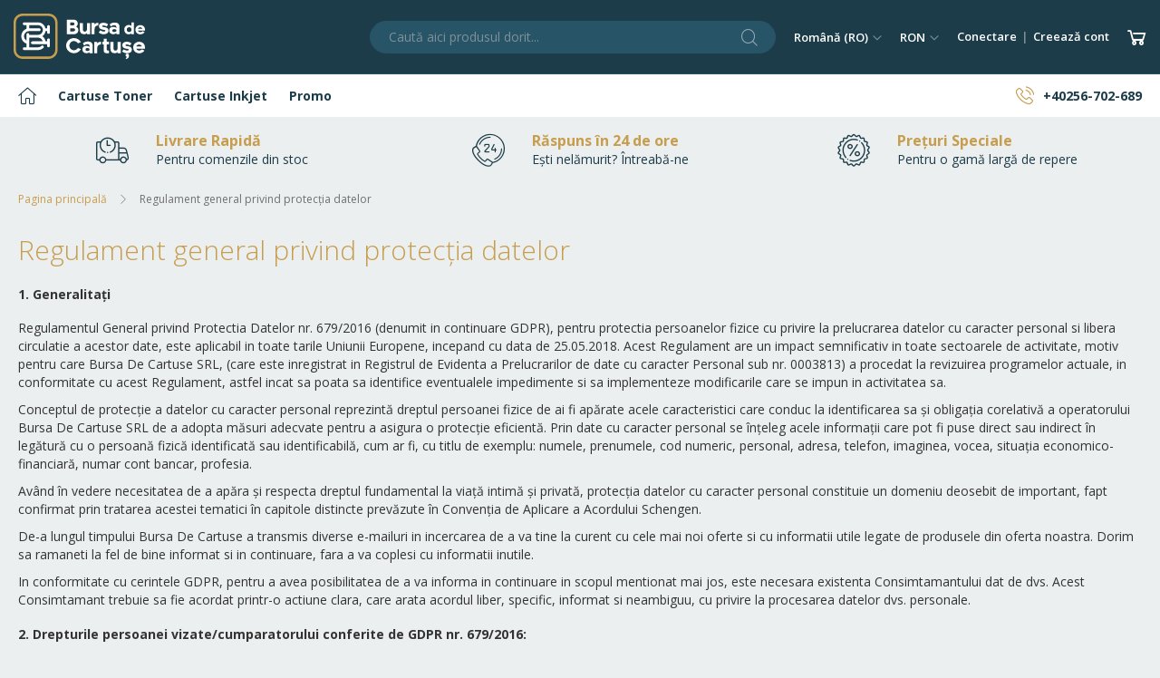

--- FILE ---
content_type: text/html; charset=UTF-8
request_url: https://www.bursadecartuse.ro/regulament-general-privind-protectia-datelor
body_size: 13572
content:
 <!doctype html><html lang="ro"><head > <script>
    var BASE_URL = 'https://www.bursadecartuse.ro/';
    var require = {
        "baseUrl": "https://static.bursadecartuse.ro/static/version1735048204/frontend/Bursadecartuse/basic2/ro_RO"
    };</script> <meta charset="utf-8"/>
<meta name="title" content="Regulament general privind protecția datelor - BursaDeCartuse.ro"/>
<meta name="robots" content="INDEX,FOLLOW"/>
<meta name="viewport" content="width=device-width, initial-scale=1, maximum-scale=1.0, user-scalable=no"/>
<meta name="format-detection" content="telephone=no"/>
<meta name="theme-color" content="#1c3c49"/>
<title>Regulament general privind protecția datelor - BursaDeCartuse.ro</title>
<link  rel="stylesheet" type="text/css"  media="all" href="https://static.bursadecartuse.ro/static/version1735048204/frontend/Bursadecartuse/basic2/ro_RO/mage/calendar.min.css" />
<link  rel="stylesheet" type="text/css"  media="all" href="https://static.bursadecartuse.ro/static/version1735048204/frontend/Bursadecartuse/basic2/ro_RO/css/styles-m.min.css" />
<link  rel="stylesheet" type="text/css"  media="all" href="https://static.bursadecartuse.ro/static/version1735048204/frontend/Bursadecartuse/basic2/ro_RO/css/bs-grid.min.css" />
<link  rel="stylesheet" type="text/css"  media="screen and (min-width: 768px)" href="https://static.bursadecartuse.ro/static/version1735048204/frontend/Bursadecartuse/basic2/ro_RO/css/styles-l.min.css" />
<link  rel="stylesheet" type="text/css"  media="print" href="https://static.bursadecartuse.ro/static/version1735048204/frontend/Bursadecartuse/basic2/ro_RO/css/print.min.css" />
<link  rel="icon" type="image/x-icon" href="https://static.bursadecartuse.ro/static/version1735048204/frontend/Bursadecartuse/basic2/ro_RO/Magento_Theme/favicon.ico" />
<link  rel="shortcut icon" type="image/x-icon" href="https://static.bursadecartuse.ro/static/version1735048204/frontend/Bursadecartuse/basic2/ro_RO/Magento_Theme/favicon.ico" />
<script  type="text/javascript"  src="https://static.bursadecartuse.ro/static/version1735048204/frontend/Bursadecartuse/basic2/ro_RO/requirejs/require.min.js"></script>
<script  type="text/javascript"  src="https://static.bursadecartuse.ro/static/version1735048204/frontend/Bursadecartuse/basic2/ro_RO/requirejs-min-resolver.min.js"></script>
<script  type="text/javascript"  src="https://static.bursadecartuse.ro/static/version1735048204/frontend/Bursadecartuse/basic2/ro_RO/mage/requirejs/mixins.min.js"></script>
<script  type="text/javascript"  src="https://static.bursadecartuse.ro/static/version1735048204/frontend/Bursadecartuse/basic2/ro_RO/requirejs-config.min.js"></script>
<script  type="text/javascript"  src="https://static.bursadecartuse.ro/static/version1735048204/frontend/Bursadecartuse/basic2/ro_RO/mage/polyfill.min.js"></script>
<script  type="text/javascript"  src="https://static.bursadecartuse.ro/static/version1735048204/frontend/Bursadecartuse/basic2/ro_RO/Smile_ElasticsuiteTracker/js/tracking.min.js"></script>
<link  rel="icon" sizes="16x16" href="https://static.bursadecartuse.ro/static/version1735048204/frontend/Bursadecartuse/basic2/ro_RO/Magento_Theme/images/favicon-16x16.png" />
<link  rel="icon" sizes="32x32" href="https://static.bursadecartuse.ro/static/version1735048204/frontend/Bursadecartuse/basic2/ro_RO/Magento_Theme/images/favicon-32x32.png" />
<link  rel="apple-touch-icon" sizes="180x180" href="https://static.bursadecartuse.ro/static/version1735048204/frontend/Bursadecartuse/basic2/ro_RO/Magento_Theme/images/apple-touch-icon.png" />
<link  rel="stylesheet" type="text/css" href="https://fonts.googleapis.com/css?family=Open+Sans:300,300i,400,400i,600,600i,700,700i,800,800i%26subset=latin-ext" />
    <!-- BEGIN GTM --><script type="text/javascript">
    window.dataLayer = window.dataLayer || [];

        dataLayer.push({"ecommerce":{"currencyCode":"RON"},"pageType":"cms_page_view","list":"other"});
    (function(w,d,s,l,i){w[l]=w[l]||[];w[l].push({'gtm.start':
            new Date().getTime(),event:'gtm.js'});var f=d.getElementsByTagName(s)[0],
        j=d.createElement(s),dl=l!='dataLayer'?'&l='+l:'';j.async=true;j.src=
        'https://www.googletagmanager.com/gtm.js?id='+i+dl;f.parentNode.insertBefore(j,f);
    })(window,document,'script','dataLayer','GTM-NZ97ZJ9');
    </script> <!-- END GTM --> <!-- Quantcast Choice --><script type="text/javascript" async=true>
    var elem = document.createElement('script');
    elem.src = 'https://quantcast.mgr.consensu.org/cmp.js';
    elem.async = true;
    elem.type = "text/javascript";
    var scpt = document.getElementsByTagName('script')[0];
    scpt.parentNode.insertBefore(elem, scpt);
    (function() {
    var gdprAppliesGlobally = false;
    function addFrame() {
        if (!window.frames['__cmpLocator']) {
        if (document.body) {
            var body = document.body,
                iframe = document.createElement('iframe');
            iframe.style = 'display:none';
            iframe.name = '__cmpLocator';
            body.appendChild(iframe);
        } else {
            setTimeout(addFrame, 5);
        }
        }
    }
    addFrame();
    function cmpMsgHandler(event) {
        var msgIsString = typeof event.data === "string";
        var json;
        if(msgIsString) {
        json = event.data.indexOf("__cmpCall") != -1 ? JSON.parse(event.data) : {};
        } else {
        json = event.data;
        }
        if (json.__cmpCall) {
        var i = json.__cmpCall;
        window.__cmp(i.command, i.parameter, function(retValue, success) {
            var returnMsg = {"__cmpReturn": {
            "returnValue": retValue,
            "success": success,
            "callId": i.callId
            }};
            event.source.postMessage(msgIsString ?
            JSON.stringify(returnMsg) : returnMsg, '*');
        });
        }
    }
    window.__cmp = function (c) {
        var b = arguments;
        if (!b.length) {
        return __cmp.a;
        }
        else if (b[0] === 'ping') {
        b[2]({"gdprAppliesGlobally": gdprAppliesGlobally,
            "cmpLoaded": false}, true);
        } else if (c == '__cmp')
        return false;
        else {
        if (typeof __cmp.a === 'undefined') {
            __cmp.a = [];
        }
        __cmp.a.push([].slice.apply(b));
        }
    }
    window.__cmp.gdprAppliesGlobally = gdprAppliesGlobally;
    window.__cmp.msgHandler = cmpMsgHandler;
    if (window.addEventListener) {
        window.addEventListener('message', cmpMsgHandler, false);
    }
    else {
        window.attachEvent('onmessage', cmpMsgHandler);
    }
    })();
    window.__cmp('init', {"Language":"ro","Consent Scope":"service","Publisher Name":"BursaDeCartuse","Publisher Logo":"https:\/\/static.bursadecartuse.ro\/static\/version1735048204\/frontend\/Bursadecartuse\/basic2\/ro_RO\/images\/logo-bc-150.png","Publisher Purpose IDs":[1,5],"Publisher Purpose Legitimate Interest IDs":[1],"Non-Consent Display Frequency":3,"Display Persistent Consent Link":true,"No Option":false,"Initial Screen Body Text Option":1,"Initial Screen Purpose Link Text":"Afi\u0219eaz\u0103 Scopurile","Purpose Screen Vendor Link Text":"List\u0103 complet\u0103 Companii","Purpose Screen Enable All Button Text":"Accept\u0103 toate","Purpose Screen Disable All Button Text":"Respinge toate","Vendor Screen Accept All Button Text":"Accept\u0103 toate","Vendor Screen Reject All Button Text":"Respinge toate","View Companies Label":"Companii","Off Label":"inactiv","On Label":"activ","Off On Label":"Inactiv\/Activ"});</script><!-- End Quantcast Choice -->    <script>
//<![CDATA[
try {
    smileTracker.setConfig({
        beaconUrl        : 'https://www.bursadecartuse.ro/elasticsuite/tracker/hit/image/h.png',
        telemetryUrl     : 'https://t.elasticsuite.io/track',
        telemetryEnabled : '',
        sessionConfig    : {"visit_cookie_name":"STUID","visit_cookie_lifetime":"3600","visitor_cookie_lifetime":"365","visitor_cookie_name":"STVID","domain":"www.bursadecartuse.ro","path":"\/"},
    });

    smileTracker.addPageVar('store_id', '1');

    require(['Smile_ElasticsuiteTracker/js/user-consent'], function (userConsent) {
        if (userConsent({"cookieRestrictionEnabled":"0","cookieRestrictionName":"user_allowed_save_cookie"})) {
            smileTracker.sendTag();
        }
    });
} catch (err) {
    ;
}
//]]>
</script></head><body data-container="body" data-mage-init='{"loaderAjax": {}, "loader": { "icon": "https://static.bursadecartuse.ro/static/version1735048204/frontend/Bursadecartuse/basic2/ro_RO/images/loader-2.gif"}}' class="cms-regulament-general-privind-protectia-datelor cms-page-view page-layout-1column">         <script type="text/x-magento-init">
    {
        "*": {
            "mage/cookies": {
                "expires": null,
                "path": "\u002F",
                "domain": ".www.bursadecartuse.ro",
                "secure": false,
                "lifetime": "86400"
            }
        }
    }</script>  <noscript><div class="message global noscript"><div class="content"><p><strong>JavaScript pare a fi dezactivat în browser-ul dumneavoastră.</strong> <span>Pentru a avea cea mai bună experiență pe site-ul nostru, asigurați-vă că activați Javascript în browser-ul dumneavoastră.</span></p></div></div></noscript>    <script>
    window.cookiesConfig = window.cookiesConfig || {};
    window.cookiesConfig.secure = true;</script>  <script>
    require.config({
        map: {
            '*': {
                wysiwygAdapter: 'mage/adminhtml/wysiwyg/tiny_mce/tinymce4Adapter'
            }
        }
    });</script>  <!-- BEGIN GTM --><noscript><iframe src="//www.googletagmanager.com/ns.html?id=GTM-NZ97ZJ9" height="0" width="0" style="display:none;visibility:hidden"></iframe></noscript><!-- END GTM --><div class="page-wrapper"><header class="page-header"><div class="header content"> <a class="action skip contentarea" href="#contentarea"><span> Navigați la Conținut</span></a>  <span data-action="toggle-nav" class="action nav-toggle"><span>Comutare navigare</span></span> <a class="logo" href="https://www.bursadecartuse.ro/" title=""><img src="https://static.bursadecartuse.ro/static/version1735048204/frontend/Bursadecartuse/basic2/ro_RO/images/logo-bc-150-light.png" title="" alt=""   /></a>  <div class="block block-search"><div class="block block-title"><strong>Căutare</strong></div><div class="block block-content"><form class="form minisearch" id="search_mini_form" action="https://www.bursadecartuse.ro/catalogsearch/result/" method="get"><div class="field search"><label class="label" for="search" data-role="minisearch-label"><span>Căutare</span></label> <div class="control"><input id="search" type="text" name="q" value="" placeholder="Caută aici produsul dorit..." class="input-text" maxlength="128" role="combobox" aria-haspopup="false" aria-autocomplete="both" aria-expanded="false" autocomplete="off" data-block="autocomplete-form"/><div id="search_autocomplete" class="search-autocomplete"></div></div></div><div class="actions"><button type="submit" title="Căutare" class="action search"><span>Căutare</span></button></div></form></div></div><script type="text/x-magento-init">
{
    "#search" :
    {
        "quickSearch" :
        {
            "formSelector":"#search_mini_form",
            "url":"https://www.bursadecartuse.ro/search/ajax/suggest/",
            "destinationSelector":"#search_autocomplete",
            "templates": {"term":{"title":"Termeni de c\u0103utare","template":"Smile_ElasticsuiteCore\/autocomplete\/term"},"product":{"title":"Produse","template":"Smile_ElasticsuiteCatalog\/autocomplete\/product"},"category":{"title":"Categorii","template":"Smile_ElasticsuiteCatalog\/autocomplete\/category"},"product_attribute":{"title":"Atribute","template":"Smile_ElasticsuiteCatalog\/autocomplete\/product-attribute","titleRenderer":"Smile_ElasticsuiteCatalog\/js\/autocomplete\/product-attribute"}},
            "priceFormat" : {"pattern":"%s\u00a0Lei","precision":2,"requiredPrecision":2,"decimalSymbol":",","groupSymbol":".","groupLength":3,"integerRequired":false},
            "minSearchLength" : 2 }
    }
}</script><ul class="compare wrapper"> <li class="item link compare" data-bind="scope: 'compareProducts'" data-role="compare-products-link"><a class="action compare no-display" title="Compară Produse" data-bind="attr: {'href': compareProducts().listUrl}, css: {'no-display': !compareProducts().count}" >Compară Produse <span class="counter qty" data-bind="text: compareProducts().countCaption"></span></a></li> <script type="text/x-magento-init">
{"[data-role=compare-products-link]": {"Magento_Ui/js/core/app": {"components":{"compareProducts":{"component":"Magento_Catalog\/js\/view\/compare-products"}}}}}</script></ul>   <div class="switcher language switcher-language" data-ui-id="language-switcher" id="switcher-language"><strong class="label switcher-label"><span>Limba</span></strong> <div class="actions dropdown options switcher-options"><div class="action toggle switcher-trigger" id="switcher-language-trigger" data-mage-init='{"dropdown":{}}' data-toggle="dropdown" data-trigger-keypress-button="true"><strong class="view-default"><span>Română (RO)</span></strong></div><ul class="dropdown switcher-dropdown" data-target="dropdown">    <li class="view-international switcher-option"><a href="https://www.bursadecartuse.ro/stores/store/redirect/___store/international/___from_store/default/uenc/aHR0cHM6Ly93d3cuYnVyc2FkZWNhcnR1c2UuY29tL3JlZ3VsYW1lbnQtZ2VuZXJhbC1wcml2aW5kLXByb3RlY3RpYS1kYXRlbG9yP19fX3N0b3JlPWludGVybmF0aW9uYWw%2C/">English (EN)</a></li>  </ul></div></div>     <div class="switcher currency switcher-currency" id="switcher-currency"><strong class="label switcher-label"><span>Monedă</span></strong> <div class="actions dropdown options switcher-options"><div class="action toggle switcher-trigger" id="switcher-currency-trigger" data-mage-init='{"dropdown":{}}' data-toggle="dropdown" data-trigger-keypress-button="true"><strong class="language-RON"><span>RON</span></strong></div><ul class="dropdown switcher-dropdown" data-target="dropdown">  <li class="currency-EUR switcher-option"><a href="#" data-post='{"action":"https:\/\/www.bursadecartuse.ro\/directory\/currency\/switch\/","data":{"currency":"EUR","uenc":"aHR0cHM6Ly93d3cuYnVyc2FkZWNhcnR1c2Uucm8vcmVndWxhbWVudC1nZW5lcmFsLXByaXZpbmQtcHJvdGVjdGlhLWRhdGVsb3I,"}}'>EUR - euro</a></li>    </ul></div></div><ul class="header links">     <li class="authorization-link" data-label="sau"><a href="https://www.bursadecartuse.ro/customer/account/login/referer/aHR0cHM6Ly93d3cuYnVyc2FkZWNhcnR1c2Uucm8vcmVndWxhbWVudC1nZW5lcmFsLXByaXZpbmQtcHJvdGVjdGlhLWRhdGVsb3I%2C/">Conectare</a></li><li><a href="https://www.bursadecartuse.ro/customer/account/create/" >Creează cont</a></li></ul> <div data-block="minicart" class="minicart-wrapper"><a class="action showcart" href="https://www.bursadecartuse.ro/checkout/cart/" data-bind="scope: 'minicart_content'"><span class="text">Coșul meu</span> <span class="counter qty empty" data-bind="css: { empty: !!getCartParam('summary_count') == false && !isLoading() }, blockLoader: isLoading"><span class="counter-number"><!-- ko text: getCartParam('summary_count') --><!-- /ko --></span> <span class="counter-label"><!-- ko if: getCartParam('summary_count') --><!-- ko text: getCartParam('summary_count') --><!-- /ko --><!-- ko i18n: 'items' --><!-- /ko --><!-- /ko --></span></span></a>  <div class="block block-minicart" data-role="dropdownDialog" data-mage-init='{"dropdownDialog":{ "appendTo":"[data-block=minicart]", "triggerTarget":".showcart", "timeout": "2000", "closeOnMouseLeave": false, "closeOnEscape": true, "triggerClass":"active", "parentClass":"active", "buttons":[]}}'><div id="minicart-content-wrapper" data-bind="scope: 'minicart_content'"><!-- ko template: getTemplate() --><!-- /ko --></div></div> <script>
        window.checkout = {"shoppingCartUrl":"https:\/\/www.bursadecartuse.ro\/checkout\/cart\/","checkoutUrl":"https:\/\/www.bursadecartuse.ro\/checkout\/","updateItemQtyUrl":"https:\/\/www.bursadecartuse.ro\/checkout\/sidebar\/updateItemQty\/","removeItemUrl":"https:\/\/www.bursadecartuse.ro\/checkout\/sidebar\/removeItem\/","imageTemplate":"Magento_Catalog\/product\/image_with_borders","baseUrl":"https:\/\/www.bursadecartuse.ro\/","minicartMaxItemsVisible":5,"websiteId":"1","maxItemsToDisplay":10,"storeId":"1","storeGroupId":"1","customerLoginUrl":"https:\/\/www.bursadecartuse.ro\/customer\/account\/login\/referer\/aHR0cHM6Ly93d3cuYnVyc2FkZWNhcnR1c2Uucm8vcmVndWxhbWVudC1nZW5lcmFsLXByaXZpbmQtcHJvdGVjdGlhLWRhdGVsb3I%2C\/","isRedirectRequired":false,"autocomplete":"off","captcha":{"user_login":{"isCaseSensitive":false,"imageHeight":50,"imageSrc":"","refreshUrl":"https:\/\/www.bursadecartuse.ro\/captcha\/refresh\/","isRequired":false,"timestamp":1769408603}}};</script><script type="text/x-magento-init">
    {
        "[data-block='minicart']": {
            "Magento_Ui/js/core/app": {"components":{"minicart_content":{"children":{"subtotal.container":{"children":{"subtotal":{"children":{"subtotal.totals":{"config":{"display_cart_subtotal_incl_tax":0,"display_cart_subtotal_excl_tax":1,"template":"Magento_Tax\/checkout\/minicart\/subtotal\/totals"},"children":{"subtotal.totals.msrp":{"component":"Magento_Msrp\/js\/view\/checkout\/minicart\/subtotal\/totals","config":{"displayArea":"minicart-subtotal-hidden","template":"Magento_Msrp\/checkout\/minicart\/subtotal\/totals"}}},"component":"Magento_Tax\/js\/view\/checkout\/minicart\/subtotal\/totals"}},"component":"uiComponent","config":{"template":"Magento_Checkout\/minicart\/subtotal"}}},"component":"uiComponent","config":{"displayArea":"subtotalContainer"}},"item.renderer":{"component":"uiComponent","config":{"displayArea":"defaultRenderer","template":"Magento_Checkout\/minicart\/item\/default"},"children":{"item.image":{"component":"Magento_Catalog\/js\/view\/image","config":{"template":"Magento_Catalog\/product\/image","displayArea":"itemImage"}},"checkout.cart.item.price.sidebar":{"component":"uiComponent","config":{"template":"Magento_Checkout\/minicart\/item\/price","displayArea":"priceSidebar"}}}},"extra_info":{"component":"uiComponent","config":{"displayArea":"extraInfo"}},"promotion":{"component":"uiComponent","config":{"displayArea":"promotion"}}},"config":{"itemRenderer":{"default":"defaultRenderer","simple":"defaultRenderer","virtual":"defaultRenderer"},"template":"Magento_Checkout\/minicart\/content"},"component":"Magento_Checkout\/js\/view\/minicart"}},"types":[]}        },
        "*": {
            "Magento_Ui/js/block-loader": "https\u003A\u002F\u002Fstatic.bursadecartuse.ro\u002Fstatic\u002Fversion1735048204\u002Ffrontend\u002FBursadecartuse\u002Fbasic2\u002Fro_RO\u002Fimages\u002Floader\u002D1.gif"
        }
    }</script></div></div></header>   <div class="sections nav-sections"> <div class="section-items nav-sections-items" data-mage-init='{"tabs":{"openedState":"active"}}'>  <div class="section-item-title nav-sections-item-title" data-role="collapsible"><a class="nav-sections-item-switch" data-toggle="switch" href="#store.menu">Meniu</a></div><div class="section-item-content nav-sections-item-content" id="store.menu" data-role="content">     <nav class="navigation" data-action="navigation"><ul data-mage-init='{"menu":{"responsive":true, "expanded":true, "position":{"my":"left top","at":"left bottom"}}}'><li  class="level0 nav-1 first nav-home level-top"><a href="/"  class="level-top" ><span>Pagina principală</span></a></li><li  class="level0 nav-2 category-item level-top parent"><a href="https://www.bursadecartuse.ro/toner-cartridges.html"  class="level-top" ><span>Cartuse Toner</span></a><ul class="level0 submenu"><li  class="level1 nav-2-1 category-item first"><a href="https://www.bursadecartuse.ro/toner-cartridges/brother.html" ><span>Brother</span></a></li><li  class="level1 nav-2-2 category-item"><a href="https://www.bursadecartuse.ro/toner-cartridges/canon.html" ><span>Canon</span></a></li><li  class="level1 nav-2-3 category-item"><a href="https://www.bursadecartuse.ro/toner-cartridges/dell.html" ><span>Dell</span></a></li><li  class="level1 nav-2-4 category-item"><a href="https://www.bursadecartuse.ro/toner-cartridges/epson.html" ><span>Epson</span></a></li><li  class="level1 nav-2-5 category-item"><a href="https://www.bursadecartuse.ro/toner-cartridges/hp.html" ><span>HP</span></a></li><li  class="level1 nav-2-6 category-item"><a href="https://www.bursadecartuse.ro/toner-cartridges/ibm.html" ><span>IBM</span></a></li><li  class="level1 nav-2-7 category-item"><a href="https://www.bursadecartuse.ro/toner-cartridges/infotec.html" ><span>Infotec</span></a></li><li  class="level1 nav-2-8 category-item"><a href="https://www.bursadecartuse.ro/toner-cartridges/konica-minolta.html" ><span>Konica Minolta</span></a></li><li  class="level1 nav-2-9 category-item"><a href="https://www.bursadecartuse.ro/toner-cartridges/kyocera.html" ><span>Kyocera</span></a></li><li  class="level1 nav-2-10 category-item"><a href="https://www.bursadecartuse.ro/toner-cartridges/lexmark.html" ><span>Lexmark</span></a></li><li  class="level1 nav-2-11 category-item"><a href="https://www.bursadecartuse.ro/toner-cartridges/oki.html" ><span>OKI</span></a></li><li  class="level1 nav-2-12 category-item"><a href="https://www.bursadecartuse.ro/toner-cartridges/olivetti.html" ><span>Olivetti</span></a></li><li  class="level1 nav-2-13 category-item"><a href="https://www.bursadecartuse.ro/toner-cartridges/panasonic.html" ><span>Panasonic</span></a></li><li  class="level1 nav-2-14 category-item"><a href="https://www.bursadecartuse.ro/toner-cartridges/pantum.html" ><span>Pantum</span></a></li><li  class="level1 nav-2-15 category-item"><a href="https://www.bursadecartuse.ro/toner-cartridges/philips.html" ><span>Philips</span></a></li><li  class="level1 nav-2-16 category-item"><a href="https://www.bursadecartuse.ro/toner-cartridges/ricoh.html" ><span>Ricoh</span></a></li><li  class="level1 nav-2-17 category-item"><a href="https://www.bursadecartuse.ro/toner-cartridges/samsung.html" ><span>Samsung</span></a></li><li  class="level1 nav-2-18 category-item"><a href="https://www.bursadecartuse.ro/toner-cartridges/sharp.html" ><span>Sharp</span></a></li><li  class="level1 nav-2-19 category-item"><a href="https://www.bursadecartuse.ro/toner-cartridges/tallygenicom.html" ><span>TallyGenicom</span></a></li><li  class="level1 nav-2-20 category-item"><a href="https://www.bursadecartuse.ro/toner-cartridges/toshiba.html" ><span>Toshiba</span></a></li><li  class="level1 nav-2-21 category-item"><a href="https://www.bursadecartuse.ro/toner-cartridges/utax.html" ><span>Utax</span></a></li><li  class="level1 nav-2-22 category-item last"><a href="https://www.bursadecartuse.ro/toner-cartridges/xerox.html" ><span>Xerox</span></a></li></ul></li><li  class="level0 nav-3 category-item level-top parent"><a href="https://www.bursadecartuse.ro/ink-cartridges.html"  class="level-top" ><span>Cartuse Inkjet</span></a><ul class="level0 submenu"><li  class="level1 nav-3-1 category-item first"><a href="https://www.bursadecartuse.ro/ink-cartridges/advent.html" ><span>Advent</span></a></li><li  class="level1 nav-3-2 category-item"><a href="https://www.bursadecartuse.ro/ink-cartridges/brother.html" ><span>Brother</span></a></li><li  class="level1 nav-3-3 category-item"><a href="https://www.bursadecartuse.ro/ink-cartridges/bt.html" ><span>BT</span></a></li><li  class="level1 nav-3-4 category-item"><a href="https://www.bursadecartuse.ro/ink-cartridges/canon.html" ><span>Canon</span></a></li><li  class="level1 nav-3-5 category-item"><a href="https://www.bursadecartuse.ro/ink-cartridges/compaq.html" ><span>Compaq</span></a></li><li  class="level1 nav-3-6 category-item"><a href="https://www.bursadecartuse.ro/ink-cartridges/dell.html" ><span>Dell</span></a></li><li  class="level1 nav-3-7 category-item"><a href="https://www.bursadecartuse.ro/ink-cartridges/epson.html" ><span>Epson</span></a></li><li  class="level1 nav-3-8 category-item"><a href="https://www.bursadecartuse.ro/ink-cartridges/fujitsu.html" ><span>Fujitsu</span></a></li><li  class="level1 nav-3-9 category-item"><a href="https://www.bursadecartuse.ro/ink-cartridges/hp.html" ><span>HP</span></a></li><li  class="level1 nav-3-10 category-item"><a href="https://www.bursadecartuse.ro/ink-cartridges/ibm.html" ><span>IBM</span></a></li><li  class="level1 nav-3-11 category-item"><a href="https://www.bursadecartuse.ro/ink-cartridges/kodak.html" ><span>Kodak</span></a></li><li  class="level1 nav-3-12 category-item"><a href="https://www.bursadecartuse.ro/ink-cartridges/lexmark.html" ><span>Lexmark</span></a></li><li  class="level1 nav-3-13 category-item"><a href="https://www.bursadecartuse.ro/ink-cartridges/oki.html" ><span>OKI</span></a></li><li  class="level1 nav-3-14 category-item"><a href="https://www.bursadecartuse.ro/ink-cartridges/olivetti.html" ><span>Olivetti</span></a></li><li  class="level1 nav-3-15 category-item"><a href="https://www.bursadecartuse.ro/ink-cartridges/panasonic.html" ><span>Panasonic</span></a></li><li  class="level1 nav-3-16 category-item"><a href="https://www.bursadecartuse.ro/ink-cartridges/pantum.html" ><span>Pantum</span></a></li><li  class="level1 nav-3-17 category-item"><a href="https://www.bursadecartuse.ro/ink-cartridges/philips.html" ><span>Philips</span></a></li><li  class="level1 nav-3-18 category-item"><a href="https://www.bursadecartuse.ro/ink-cartridges/ricoh.html" ><span>Ricoh</span></a></li><li  class="level1 nav-3-19 category-item"><a href="https://www.bursadecartuse.ro/ink-cartridges/samsung.html" ><span>Samsung</span></a></li><li  class="level1 nav-3-20 category-item"><a href="https://www.bursadecartuse.ro/ink-cartridges/sharp.html" ><span>Sharp</span></a></li><li  class="level1 nav-3-21 category-item"><a href="https://www.bursadecartuse.ro/ink-cartridges/tallygenicom.html" ><span>TallyGenicom</span></a></li><li  class="level1 nav-3-22 category-item last"><a href="https://www.bursadecartuse.ro/ink-cartridges/xerox.html" ><span>Xerox</span></a></li></ul></li><li  class="level0 nav-4 category-item level-top parent"><a href="https://www.bursadecartuse.ro/promo.html"  class="level-top" ><span>Promo</span></a><ul class="level0 submenu"><li  class="level1 nav-4-1 category-item first"><a href="https://www.bursadecartuse.ro/promo/bursadecartuse.html" ><span>BursaDeCartuse</span></a></li><li  class="level1 nav-4-2 category-item last"><a href="https://www.bursadecartuse.ro/promo/compatible.html" ><span>Compatibile</span></a></li></ul></li><li  class="level0 nav-5 last nav-phone-number level-top"><a href="tel:40256702689"  class="level-top" ><span>+40256-702-689</span></a></li> </ul></nav></div>  <div class="section-item-title nav-sections-item-title" data-role="collapsible"><a class="nav-sections-item-switch" data-toggle="switch" href="#store.links">Cont</a></div><div class="section-item-content nav-sections-item-content" id="store.links" data-role="content"><!-- Account links --></div>  <div class="section-item-title nav-sections-item-title" data-role="collapsible"><a class="nav-sections-item-switch" data-toggle="switch" href="#store.settings">Setări</a></div><div class="section-item-content nav-sections-item-content" id="store.settings" data-role="content">    <div class="switcher language switcher-language" data-ui-id="language-switcher" id="switcher-language-nav"><strong class="label switcher-label"><span>Limba</span></strong> <div class="actions dropdown options switcher-options"><div class="action toggle switcher-trigger" id="switcher-language-trigger-nav" data-mage-init='{"dropdown":{}}' data-toggle="dropdown" data-trigger-keypress-button="true"><strong class="view-default"><span>Română (RO)</span></strong></div><ul class="dropdown switcher-dropdown" data-target="dropdown">    <li class="view-international switcher-option"><a href="https://www.bursadecartuse.ro/stores/store/redirect/___store/international/___from_store/default/uenc/aHR0cHM6Ly93d3cuYnVyc2FkZWNhcnR1c2UuY29tL3JlZ3VsYW1lbnQtZ2VuZXJhbC1wcml2aW5kLXByb3RlY3RpYS1kYXRlbG9yP19fX3N0b3JlPWludGVybmF0aW9uYWw%2C/">English (EN)</a></li>  </ul></div></div>     <div class="switcher currency switcher-currency" id="switcher-currency-nav"><strong class="label switcher-label"><span>Monedă</span></strong> <div class="actions dropdown options switcher-options"><div class="action toggle switcher-trigger" id="switcher-currency-trigger-nav" data-mage-init='{"dropdown":{}}' data-toggle="dropdown" data-trigger-keypress-button="true"><strong class="language-RON"><span>RON</span></strong></div><ul class="dropdown switcher-dropdown" data-target="dropdown">  <li class="currency-EUR switcher-option"><a href="#" data-post='{"action":"https:\/\/www.bursadecartuse.ro\/directory\/currency\/switch\/","data":{"currency":"EUR","uenc":"aHR0cHM6Ly93d3cuYnVyc2FkZWNhcnR1c2Uucm8vcmVndWxhbWVudC1nZW5lcmFsLXByaXZpbmQtcHJvdGVjdGlhLWRhdGVsb3I,"}}'>EUR - euro</a></li>    </ul></div></div></div></div></div><div class="top-container"><div class="top features bs-wrapper">
<div class="row features-inner">

<div class="col-4">
    <div class="row">
        <div class="col-auto">
            <span class="bursa-icon bursa-icon-delivery"></span>
        </div>
        <div class="col-auto features-content">
            <span class="features-title">Livrare Rapidă</span>
            <span class="features-subtitle">Pentru comenzile din stoc</span>
        </div>
    </div>
</div>   

<div class="col-4">
    <div class="row">
        <div class="col-auto">
            <span class="bursa-icon bursa-icon-time-call"></span>
        </div>
        <div class="col-auto features-content">
            <span class="features-title">Răspuns în 24 de ore</span>
            <span class="features-subtitle">Ești nelămurit? Întreabă-ne</span>
        </div>
    </div>
</div>   

<div class="col-4">
    <div class="row">
        <div class="col-auto">
            <span class="bursa-icon bursa-icon-discount"></span>
        </div>
        <div class="col-auto features-content">
            <span class="features-title">Prețuri Speciale</span>
            <span class="features-subtitle">Pentru o gamă largă de repere</span>
        </div>
    </div>
</div>   

</div>
</div></div>  <div class="breadcrumbs"><ul class="items"> <li class="item home"> <a href="https://www.bursadecartuse.ro/" title="Navigați la pagina principală">Pagina principală</a> </li>  <li class="item cms_page"> <strong>Regulament general privind protecția datelor</strong> </li> </ul></div><main id="maincontent" class="page-main"> <a id="contentarea" tabindex="-1"></a>  <div class="page-title-wrapper"><h1 class="page-title"  ><span class="base" data-ui-id="page-title-wrapper" >Regulament general privind protecția datelor</span></h1></div><div class="page messages"> <div data-placeholder="messages"></div> <div data-bind="scope: 'messages'"><!-- ko if: cookieMessages && cookieMessages.length > 0 --><div role="alert" data-bind="foreach: { data: cookieMessages, as: 'message' }" class="messages"><div data-bind="attr: { class: 'message-' + message.type + ' ' + message.type + ' message', 'data-ui-id': 'message-' + message.type }"><div data-bind="html: $parent.prepareMessageForHtml(message.text)"></div></div></div><!-- /ko --><!-- ko if: messages().messages && messages().messages.length > 0 --><div role="alert" data-bind="foreach: { data: messages().messages, as: 'message' }" class="messages"><div data-bind="attr: { class: 'message-' + message.type + ' ' + message.type + ' message', 'data-ui-id': 'message-' + message.type }"><div data-bind="html: $parent.prepareMessageForHtml(message.text)"></div></div></div><!-- /ko --></div><script type="text/x-magento-init">
    {
        "*": {
            "Magento_Ui/js/core/app": {
                "components": {
                        "messages": {
                            "component": "Magento_Theme/js/view/messages"
                        }
                    }
                }
            }
    }</script></div><div class="columns"><div class="column main"><input name="form_key" type="hidden" value="9wASSnj4I6a4mkiN" /> <div id="authenticationPopup" data-bind="scope:'authenticationPopup'" style="display: none;"><script>
        window.authenticationPopup = {"autocomplete":"off","customerRegisterUrl":"https:\/\/www.bursadecartuse.ro\/customer\/account\/create\/","customerForgotPasswordUrl":"https:\/\/www.bursadecartuse.ro\/customer\/account\/forgotpassword\/","baseUrl":"https:\/\/www.bursadecartuse.ro\/"};</script><!-- ko template: getTemplate() --><!-- /ko --><script type="text/x-magento-init">
        {
            "#authenticationPopup": {
                "Magento_Ui/js/core/app": {"components":{"authenticationPopup":{"component":"Magento_Customer\/js\/view\/authentication-popup","children":{"messages":{"component":"Magento_Ui\/js\/view\/messages","displayArea":"messages"},"captcha":{"component":"Magento_Captcha\/js\/view\/checkout\/loginCaptcha","displayArea":"additional-login-form-fields","formId":"user_login","configSource":"checkout"},"msp_recaptcha":{"component":"MSP_ReCaptcha\/js\/reCaptcha","displayArea":"additional-login-form-fields","configSource":"checkoutConfig","reCaptchaId":"msp-recaptcha-popup-login","zone":"login","badge":"inline","settings":{"siteKey":"6LfsrrsUAAAAAJKNi2zRwkplt-A1PIumBusH1sOs","size":"invisible","badge":"bottomright","theme":null,"lang":null,"enabled":{"login":false,"create":true,"forgot":true,"contact":true,"review":false,"newsletter":false,"sendfriend":true}}}}}}}            },
            "*": {
                "Magento_Ui/js/block-loader": "https\u003A\u002F\u002Fstatic.bursadecartuse.ro\u002Fstatic\u002Fversion1735048204\u002Ffrontend\u002FBursadecartuse\u002Fbasic2\u002Fro_RO\u002Fimages\u002Floader\u002D1.gif"
            }
        }</script></div> <script type="text/x-magento-init">
    {
        "*": {
            "Magento_Customer/js/section-config": {
                "sections": {"stores\/store\/switch":["*"],"stores\/store\/switchrequest":["*"],"directory\/currency\/switch":["*"],"*":["messages"],"customer\/account\/logout":["*","recently_viewed_product","recently_compared_product","persistent"],"customer\/account\/loginpost":["*"],"customer\/account\/createpost":["*"],"customer\/account\/editpost":["*"],"customer\/ajax\/login":["checkout-data","cart","captcha","sales-agent"],"catalog\/product_compare\/add":["compare-products"],"catalog\/product_compare\/remove":["compare-products"],"catalog\/product_compare\/clear":["compare-products"],"sales\/guest\/reorder":["cart"],"sales\/order\/reorder":["cart"],"checkout\/cart\/add":["cart","directory-data","gtm-datalayer"],"checkout\/cart\/delete":["cart","gtm-datalayer"],"checkout\/cart\/updatepost":["cart","gtm-datalayer"],"checkout\/cart\/updateitemoptions":["cart","gtm-datalayer"],"checkout\/cart\/couponpost":["cart","gtm-datalayer"],"checkout\/cart\/estimatepost":["cart","gtm-datalayer"],"checkout\/cart\/estimateupdatepost":["cart","gtm-datalayer"],"checkout\/onepage\/saveorder":["cart","checkout-data","last-ordered-items","gtm-datalayer"],"checkout\/sidebar\/removeitem":["cart","gtm-datalayer"],"checkout\/sidebar\/updateitemqty":["cart","gtm-datalayer"],"rest\/*\/v1\/carts\/*\/payment-information":["cart","last-ordered-items","instant-purchase","gtm-datalayer"],"rest\/*\/v1\/guest-carts\/*\/payment-information":["cart","gtm-datalayer"],"rest\/*\/v1\/guest-carts\/*\/selected-payment-method":["cart","checkout-data","gtm-datalayer"],"rest\/*\/v1\/carts\/*\/selected-payment-method":["cart","checkout-data","instant-purchase","gtm-datalayer"],"customer\/address\/*":["instant-purchase","sales-agent"],"customer\/account\/*":["instant-purchase","sales-agent"],"vault\/cards\/deleteaction":["instant-purchase"],"multishipping\/checkout\/overviewpost":["cart"],"paypal\/express\/placeorder":["cart","checkout-data"],"paypal\/payflowexpress\/placeorder":["cart","checkout-data"],"paypal\/express\/onauthorization":["cart","checkout-data"],"persistent\/index\/unsetcookie":["persistent"],"review\/product\/post":["review"],"wishlist\/index\/add":["wishlist"],"wishlist\/index\/remove":["wishlist"],"wishlist\/index\/updateitemoptions":["wishlist"],"wishlist\/index\/update":["wishlist"],"wishlist\/index\/cart":["wishlist","cart"],"wishlist\/index\/fromcart":["wishlist","cart"],"wishlist\/index\/allcart":["wishlist","cart"],"wishlist\/shared\/allcart":["wishlist","cart"],"wishlist\/shared\/cart":["cart"],"checkout\/cart\/*":["sales-agent"],"checkout\/onepage\/*":["sales-agent"],"otheroffers\/product\/addtocart":["cart"]},
                "clientSideSections": ["checkout-data","cart-data"],
                "baseUrls": ["https:\/\/www.bursadecartuse.ro\/"],
                "sectionNames": ["messages","customer","compare-products","last-ordered-items","cart","directory-data","captcha","instant-purchase","persistent","review","wishlist","sales-agent","recently_viewed_product","recently_compared_product","product_data_storage","paypal-billing-agreement","gtm-datalayer"]            }
        }
    }</script> <script type="text/x-magento-init">
    {
        "*": {
            "Magento_Customer/js/customer-data": {
                "sectionLoadUrl": "https\u003A\u002F\u002Fwww.bursadecartuse.ro\u002Fcustomer\u002Fsection\u002Fload\u002F",
                "expirableSectionLifetime": 60,
                "expirableSectionNames": ["cart","persistent"],
                "cookieLifeTime": "86400",
                "updateSessionUrl": "https\u003A\u002F\u002Fwww.bursadecartuse.ro\u002Fcustomer\u002Faccount\u002FupdateSession\u002F"
            }
        }
    }</script> <script type="text/x-magento-init">
    {
        "*": {
            "Magento_Customer/js/invalidation-processor": {
                "invalidationRules": {
                    "website-rule": {
                        "Magento_Customer/js/invalidation-rules/website-rule": {
                            "scopeConfig": {
                                "websiteId": "1"
                            }
                        }
                    }
                }
            }
        }
    }</script> <script type="text/x-magento-init">
    {
        "body": {
            "pageCache": {"url":"https:\/\/www.bursadecartuse.ro\/page_cache\/block\/render\/page_id\/6\/","handles":["default","cms_page_view","cms_page_view_id_regulament-general-privind-protectia-datelor"],"originalRequest":{"route":"cms","controller":"page","action":"view","uri":"\/regulament-general-privind-protectia-datelor"},"versionCookieName":"private_content_version"}        }
    }</script><div class="regulament-privind-protectia-datelor cms-content bs-wrapper">
<div class="row">
<div class="col-md-12">
<h4 style="margin-top: 0;">1. Generalitați</h4>
<p>Regulamentul General privind Protectia Datelor nr. 679/2016 (denumit in continuare GDPR), pentru protectia persoanelor fizice cu privire la prelucrarea datelor cu caracter personal si libera circulatie a acestor date, este aplicabil in toate tarile Uniunii Europene, incepand cu data de 25.05.2018. Acest Regulament are un impact semnificativ in toate sectoarele de activitate, motiv pentru care Bursa De Cartuse SRL, (care este inregistrat in Registrul de Evidenta a Prelucrarilor de date cu caracter Personal sub nr. 0003813) a procedat la revizuirea programelor actuale, in conformitate cu acest Regulament, astfel incat sa poata sa identifice eventualele impedimente si sa implementeze modificarile care se impun in activitatea sa.</p>
<p>Conceptul de protecţie a datelor cu caracter personal reprezintă dreptul persoanei fizice de ai fi apărate acele caracteristici care conduc la identificarea sa şi obligaţia corelativă a operatorului Bursa De Cartuse SRL de a adopta măsuri adecvate pentru a asigura o protecţie eficientă. Prin date cu caracter personal se înţeleg acele informaţii care pot fi puse direct sau indirect în legătură cu o persoană fizică identificată sau identificabilă, cum ar fi, cu titlu de exemplu: numele, prenumele, cod numeric, personal, adresa, telefon, imaginea, vocea, situaţia economico-financiară, numar cont bancar, profesia.</p>
<p>Având în vedere necesitatea de a apăra şi respecta dreptul fundamental la viaţă intimă şi privată, protecţia datelor cu caracter personal constituie un domeniu deosebit de important, fapt confirmat prin tratarea acestei tematici în capitole distincte prevăzute în Convenţia de Aplicare a Acordului Schengen.</p>
<p>De-a lungul timpului Bursa De Cartuse a transmis diverse e-mailuri in incercarea de a va tine la curent cu cele mai noi oferte si cu informatii utile legate de produsele din oferta noastra. Dorim sa ramaneti la fel de bine informat si in continuare, fara a va coplesi cu informatii inutile.</p>
<p>In conformitate cu cerintele GDPR, pentru a avea posibilitatea de a va informa in continuare in scopul mentionat mai jos, este necesara existenta Consimtamantului dat de dvs. Acest Consimtamant trebuie sa fie acordat printr-o actiune clara, care arata acordul liber, specific, informat si neambiguu, cu privire la procesarea datelor dvs. personale.</p>
<h4>2. Drepturile persoanei vizate/cumparatorului conferite de GDPR nr. 679/2016:</h4>
<p>Odata cu solicitarea/acordarea consimtamantului, sunteti informat cu privire la drepturile conferite de GDPR cu privire la datele cu caracter personal, cat si asupra consimtamantului exprimat de dumneavoastra pentru colectarea datelor personale si prelucrarea acestor date de catre Bursa De Cartuse si anume:</p>
<ul>
<li><strong>Dreptul de al revoca oricand</strong>, revocare care va fi la fel de accesibila ca si acordarea consimtamantului.</li>
<li><strong>Dreptul la informare</strong> – operatorul este obligat să încunoşiinţeze persoana vizată cu privire la prelucrarea datelor sale cu caracter personal, la solicitarea scrisa a acestuia ( in limita unei solicitari pe an) transmisa operatorului la adresa <a href="mailto:sesizari@bursadecartuse.ro">sesizari@bursadecartuse.ro</a>.</li>
<li><strong>Dreptul de acces la date</strong> – orice persoană vizată are dreptul de a obţine de la operator, la cerere, confirmarea faptului că datele sale personale sunt sau nu sunt prelucrate de către acesta.</li>
<li><strong>Dreptul de intervenţie asupra datelor</strong> – orice persoană vizată are dreptul de a obţine de la operator, în mod gratuit, rectificarea, actualizarea, blocarea sau ştergerea datelor a căror prelucrare nu este conformă legii, în special a datelor incomplete sau inexacte, printr-o solicitare scrisa transmisa la adresa operatorului la adresa <a href="mailto:sesizari@bursadecartuse.ro">sesizari@bursadecartuse.ro</a>.</li>
<li><strong>Dreptul de opoziţie</strong> - persoana vizată are dreptul de a se opune în orice moment, printr-o cerere întocmită în formă scrisă, datată şi semnată, din motive întemeiate şi legitime legate de situaţia sa particulară, ca datele care o vizează să facă obiectul unei prelucrări, printr-o solicitare scrisa transmisa la adresa <a href="mailto:sesizari@bursadecartuse.ro">sesizari@bursadecartuse.ro</a>.</li>
<li><strong>Dreptul de a transforma datele personale colectate in date anonime</strong>, printr-o solicitare scrisa transmisa operatorului BURSA DE CARTUSE la adresa <a href="mailto:sesizari@bursadecartuse.ro">sesizari@bursadecartuse.ro</a>.</li>
<li><strong>Dreptul de a fi uitat</strong> - persoanele fizice pot cere stergerea datelor personale daca acestea au fost prelucrate ilegal, fara consimtamantul acestora sau daca datele nu mai sunt necesare scopului in care au fost prelucrate initial.</li>
<li><strong>Dreptul la portabilitatea datelor</strong> - persoanele fizice au dreptul de a solicita ca datele sale personale sa fie transferate la un alt operator, situatie in care Bursa De Cartuse poate furniza datele cu caracter personal ale persoanei vizate altor companii cu care se afla in relatii de parteneriat, dar numai in temeiul unui angajament de confidentialitate din partea acestora prin care garanteaza ca aceste date sunt pastrate in siguranta, in scopurile mentionate mai sus, si cu conditia existentei consimtamantului persoanei vizate pentru aceasta portabilitate.</li>
<li><strong>Dreptul de a nu fi supus unei decizii individuale</strong> luate în baza unei prelucrări automate, retragerea sau anularea oricărei decizii care produce efecte juridice în privinţa sa, adoptată exclusiv pe baza unei prelucrări de date cu caracter personal, efectuată prin mijloace automate.</li>
<li><strong>Dreptul de a se adresa justiţiei</strong> - orice persoană care a suferit un prejudiciu în urma unei prelucrări de date cu caracter personal, efectuate ilegal, se poate adresa instanţei competente pentru repararea acestuia. În cazul în care persoanele ale căror date cu caracter personal sunt prelucrate consideră că drepturile prevăzute de GDPR le-au fost încălcate, acestea se pot adresa în scris Autorităţii de Supraveghere cu condiţia de a nu fi introdus anterior o acţiune în justiţie, cu acelaşi obiect, însă numai după ce s-au adresat în prealabil operatorului reclamat. Operatorul reclamat are obligativitatea de a raspunde partii vizate, in scris, in termen de 15 zile de la primirea sesizarii. Plângerea către Autoritatea de Supraveghere nu poate fi înaintata mai devreme de 15 zile de la înaintarea unei plângeri cu acelaşi conţinut către operator. În cazul în care plângerea este găsită întemeiată, în termen de 30 de zile de la data primirii acesteia, Autoritatea de Supraveghere trebuie să comunice părţilor interesate decizia luată, decizie care trebuie să fie motivată. Autoritatea de Supraveghere se poate adresa justiţiei pentru apărarea oricăror drepturi ale persoanelor vizate, garantate de lege.</li>
</ul>
<h4>3. Scopul colectarii si prelucrarii datelor cu caracter personal il reprezinta:</h4>
<ul>
<li>Informarea clientilor/potentialilor clienti cu privire la situatia contului lor, inclusiv validarea, expedierea si facturarea produselor comandate, solutionarea problemelor ivite odata cu emiterea unei comenzi de bunuri sau servicii achizitionate;</li>
<li>Transmiterea de Newslettere si/sau alerte periodice, folosind posta electronica (e-mail, SMS), oferte comerciale;</li>
<li>Pentru activitati de cercetare a pietei, urmarire si monitorizare a vanzarilor, cat si comportamentul Clientului/Cumparatorului;</li>
</ul>
<h4>4. Obligatii ale operatorului Bursa De Cartuse SRL</h4>
<p>Conform cerintelor GDPR nr. 679/2016, Bursa De Cartuse SRL are obligatia de a administra in conditii de siguranta si numai pentru scopurile specificate, datele cu caracter personal pe care ni le furnizati. Totodata operatorului Bursa De Cartuse ii revine obligatia de a notifica persoana vizata a caror date au fost dezvaluite, daca aceasta notificare nu se dovedeste a fi imposibila sau nu presupune un efort disproportionat fata de intesul legitim care ar putea fi lezat.</p>
<h4>5. Acceptul dat de persoana vizata/cumparator</h4>
<p>Prin completarea datelor in formularul de creare de cont si/sau de Comanda, Cumparatorul declara si accepta neconditionat ca datele sale personale sa fie incluse in baza de date a BursaDeCartuse.ro (Bursa De Cartuse) si isi exprima acordul expres si neechivoc ca toate aceste date personale sa fie stocate, utilizate si prelucrate in scopurile aratate mai sus, la punctul 3.</p>
<p>Prin lecturarea acestor informatii, Cumparatorul declara ca a citit, a inteles si este de acord ca operatorul Bursa De Cartuse sa colecteze, sa stocheze si sa prelucreze datele cu caracter personal, conform cerinţelor Legii nr. 506/2004 și GDPR (2016/679), totodata luand la cunostiinta si despre drepturile conferite de aceste dispozitii legale.</p>
<p>Dacă doriți să fiți informat in scopul mentionat mai sus, vă rugăm să ne acordați consimțământul dumneavoastră pentru a vă informa în legătură cu acestea. Veți putea oricând să renunțați la această facilitate și să ne solicitați modificarea datelor dumneavoastră de contact sau ștergerea lor.</p>
</div>
</div>
</div>    <script>
    <!--
    try {
     smileTracker.addPageVar('cms.identifier', 'regulament-general-privind-protectia-datelor')
     smileTracker.addPageVar('cms.title', 'Regulament general privind protecția datelor')
     } catch (err) {
        ;
    }</script></div></div></main><footer class="page-footer bs-wrapper"><div class="footer content"><div class="footer-inner row"><div class="footer-blocks col-md-8"><div class="footer-blocks-inner row"><div class="block block-collapsible col-md-4">
<div class="block-title"><strong>Comenzi și livrare</strong></div>
<div class="block-content">
<ul class="footer links">
<li class="nav item"><a title="Contul meu" href="https://www.bursadecartuse.ro/customer/account">Contul meu</a></li>
<li class="nav item"><a title="Comenzile mele" href="https://www.bursadecartuse.ro/sales/order/history">Comenzile mele</a></li>
<li class="nav item"><a title="Cum comand online" href="https://www.bursadecartuse.ro/cum-comand">Cum comand online</a></li>
<li class="nav item"><a title="Livrarea comenzilor" href="https://www.bursadecartuse.ro/livrarea-comenzilor">Livrarea comenzilor</a></li>
<li class="nav item"><a title="Drept de retur" href="https://www.bursadecartuse.ro/drept-de-retur">Drept de retur</a></li>
<li class="nav item"><a title="Modalități de plata" href="https://www.bursadecartuse.ro/modalitati-de-plata">Modalități de plată</a></li>
</ul>
</div>
</div><div class="block block-collapsible col-md-4">
<div class="block-title"><strong>Suport clienți</strong></div>
<div class="block-content">
<ul class="footer links">
<li class="nav item"><a title="Garanția produselor" href="https://www.bursadecartuse.ro/garantia-produselor">Garanția produselor</a></li>
<li class="nav item"><a title="Produse resigilate" href="https://www.bursadecartuse.ro/produse-resigilate">Produse resigilate</a></li>
<li class="nav item"><a title="Suport clienți" href="https://www.bursadecartuse.ro/suport-clienti">Suport clienți</a></li>
<li class="nav item"><a title="Întrebări frecvente" href="https://www.bursadecartuse.ro/intrebari-frecvente">Întrebări frecvente</a></li>
<li class="nav item"><a title="Contact" href="https://www.bursadecartuse.ro/contact-relatii-clienti">Contact</a></li>
</ul>
</div>
</div><div class="block block-collapsible col-md-4">
<div class="block-title"><strong>BursaDeCartuse</strong></div>
<div class="block-content">
<ul class="footer links">
<li class="nav item"><a title="Despre BursaDeCartuse" href="https://www.bursadecartuse.ro/despre-bursadecartuse">Despre BursaDeCartuse</a></li>
<li class="nav item"><a title="Termeni și condiții" href="https://www.bursadecartuse.ro/termeni-si-conditii">Termeni și condiții</a></li>
<li class="nav item"><a title="Regulament general privind protecția datelor" href="https://www.bursadecartuse.ro/regulament-general-privind-protectia-datelor">Regulament privind protecția datelor</a></li>
<li class="nav item"><a title="Politica de utilizare COOKIE-uri" href="https://www.bursadecartuse.ro/politica-de-utilizare-cookie">Politica de utilizare COOKIE-uri</a></li>
<li class="nav item"><a title="Blog" href="http://blog.bursadecartuse.ro/" target="_blank" rel="noopener">Blog</a></li>
<li class="nav item"><a title="ANPC" href="http://www.anpc.gov.ro/" target="_blank" rel="noopener">ANPC</a></li>
</ul>
</div>
</div></div></div> <div class="block newsletter col-md-4"><div class="block-title"><strong>Newsletter</strong></div><div class="block-content"><p class="block-subtitle">Abonează-te la Newsletter-ul BursaDeCartuse</p><form class="form subscribe" novalidate action="https://www.bursadecartuse.ro/newsletter/subscriber/new/" method="post" data-mage-init='{"validation": {"errorClass": "mage-error"}}' id="newsletter-validate-detail"><div class="field newsletter"><label class="label" for="newsletter"><span>Abonează-te la newsletter-ul nostru:</span></label> <div class="control"><input name="email" type="email" id="newsletter" placeholder="Introdu adresa ta de email" data-mage-init='{"mage/trim-input":{}}' data-validate="{required:true, 'validate-email':true}"/></div></div><div class="actions"><button class="action subscribe secondary" title="Abonare" type="submit" aria-label="Subscribe"><span>Abonare</span></button></div>  <div class="field choice agreements required"><input type="checkbox" name="customer_agreements_newsletter" title="Acorduri" id="customer_agreements_newsletter" class="checkbox required" data-validate="{required:true}"><label for="customer_agreements_newsletter" class="label"><span>Am citit și sunt de acord cu <a href="https://www.bursadecartuse.ro/regulament-general-privind-protectia-datelor" title="regulamentul privind protecția datelor" target="_blank">regulamentul privind protecția datelor</a>.</span></label></div></form></div></div> <small class="copyright col-md-12"><span>Copyright © 2019-2025 Bursa De Cartuse. Toate drepturile rezervate.</span></small></div> <div class="field-recaptcha" id="msp-recaptcha-58312e2256fb5bcda606e9b5046e00ef-container" data-bind="scope:'msp-recaptcha-58312e2256fb5bcda606e9b5046e00ef'" ><!-- ko template: getTemplate() --><!-- /ko --></div><script type="text/javascript">
    require(['jquery', 'domReady!'], function ($) {
        $('#msp-recaptcha-58312e2256fb5bcda606e9b5046e00ef-container')
            .appendTo('#newsletter-validate-detail');
    });</script><script type="text/x-magento-init">
{
    "#msp-recaptcha-58312e2256fb5bcda606e9b5046e00ef-container": {
        "Magento_Ui/js/core/app": {"components":{"msp-recaptcha-58312e2256fb5bcda606e9b5046e00ef":{"component":"MSP_ReCaptcha\/js\/reCaptcha","reCaptchaId":"msp-recaptcha-58312e2256fb5bcda606e9b5046e00ef","zone":"newsletter","badge":"bottomright","settings":{"siteKey":"6LfsrrsUAAAAAJKNi2zRwkplt-A1PIumBusH1sOs","size":"invisible","badge":"bottomright","theme":null,"lang":null,"enabled":{"login":false,"create":true,"forgot":true,"contact":true,"review":false,"newsletter":false,"sendfriend":true}}}}}    }
}</script></div></footer> <script type="text/x-magento-init">
        {
            "*": {
                "Magento_Ui/js/core/app": {
                    "components": {
                        "storage-manager": {
                            "component": "Magento_Catalog/js/storage-manager",
                            "appendTo": "",
                            "storagesConfiguration" : {"recently_viewed_product":{"requestConfig":{"syncUrl":"https:\/\/www.bursadecartuse.ro\/catalog\/product\/frontend_action_synchronize\/"},"lifetime":"1000","allowToSendRequest":null},"recently_compared_product":{"requestConfig":{"syncUrl":"https:\/\/www.bursadecartuse.ro\/catalog\/product\/frontend_action_synchronize\/"},"lifetime":"1000","allowToSendRequest":null},"product_data_storage":{"updateRequestConfig":{"url":"https:\/\/www.bursadecartuse.ro\/rest\/default\/V1\/products-render-info"},"requestConfig":{"syncUrl":"https:\/\/www.bursadecartuse.ro\/catalog\/product\/frontend_action_synchronize\/"},"allowToSendRequest":null}}                        }
                    }
                }
            }
        }</script>       <script>
    <!--
    try {
     smileTracker.addPageVar('type.identifier', 'cms_page_view')
     smileTracker.addPageVar('type.label', 'CMS Pages (All)')
     smileTracker.addPageVar('locale', 'ro_RO')
     smileTracker.addPageVar('domain', 'www.bursadecartuse.ro')
     } catch (err) {
        ;
    }</script>    <div class="page-overlay"></div></div><script defer src="https://static.cloudflareinsights.com/beacon.min.js/vcd15cbe7772f49c399c6a5babf22c1241717689176015" integrity="sha512-ZpsOmlRQV6y907TI0dKBHq9Md29nnaEIPlkf84rnaERnq6zvWvPUqr2ft8M1aS28oN72PdrCzSjY4U6VaAw1EQ==" data-cf-beacon='{"version":"2024.11.0","token":"91b719d1a2a14f2dbaa3844ab3e98714","r":1,"server_timing":{"name":{"cfCacheStatus":true,"cfEdge":true,"cfExtPri":true,"cfL4":true,"cfOrigin":true,"cfSpeedBrain":true},"location_startswith":null}}' crossorigin="anonymous"></script>
</body></html>

--- FILE ---
content_type: application/javascript
request_url: https://static.bursadecartuse.ro/static/version1735048204/frontend/Bursadecartuse/basic2/ro_RO/Smile_ElasticsuiteCore/js/validation/validator-mixin.min.js
body_size: -648
content:
define(['jquery'],function($){'use strict';return function(validator){validator.addRule('not-zero',function(value,element){return parseInt(value)!==0;},$.mage.__('The value should be different to zero.'));return validator;}});

--- FILE ---
content_type: text/plain
request_url: https://www.google-analytics.com/j/collect?v=1&_v=j102&aip=1&a=475964173&t=pageview&_s=1&dl=https%3A%2F%2Fwww.bursadecartuse.ro%2Fregulament-general-privind-protectia-datelor&ul=en-us%40posix&dt=Regulament%20general%20privind%20protec%C8%9Bia%20datelor%20-%20BursaDeCartuse.ro&sr=1280x720&vp=1280x720&_u=YGBAgAABAAAAAC~&jid=756797835&gjid=630085885&cid=1405658222.1769408607&tid=UA-119123938-5&_gid=1241239204.1769408607&_slc=1&gtm=45He61m0h1n81NZ97ZJ9za200&gcd=13l3l3l3l1l1&dma=0&tag_exp=103116026~103200004~104527907~104528500~104684208~104684211~105391252~115616986~115938465~115938468~116682876~116988315~117025848~117041587~117223559&z=874549540
body_size: -452
content:
2,cG-61BJXS4YFN

--- FILE ---
content_type: application/javascript
request_url: https://static.bursadecartuse.ro/static/version1735048204/frontend/Bursadecartuse/basic2/ro_RO/Magento_Theme/js/footer-collapsible.min.js
body_size: -368
content:
define(['jquery','mage/collapsible','matchMedia','domReady!'],function($,collapsible,mediaCheck){'use strict';var footerCollapsible={domReady:function(){var collapsibleResize=function($items){$items.forEach(function(el,idx){var $item=$(el);mediaCheck({media:'(min-width: 768px)',entry:function(){$item.off('dimensionsChanged');$item.collapsible('activate');$item.collapsible('option','collapsible',false);},exit:function(){$item.off('dimensionsChanged');$item.collapsible(idx?'deactivate':'activate');$item.collapsible('option','collapsible',true);}});});};var $wrapper=$('.footer-blocks'),$items=[],collapsibleOptions={collapsible:true,active:false,openedState:'active',header:'.block-title',content:'.block-content',icons:{header:'bursa-icon bursa-icon-down',activeHeader:'bursa-icon bursa-icon-up'}};$wrapper.find('.block-collapsible').each(function(idx,el){var $this=$(el),$item=$this.collapsible(collapsibleOptions);$items.push($item);});collapsibleResize($items);}};footerCollapsible.domReady();});